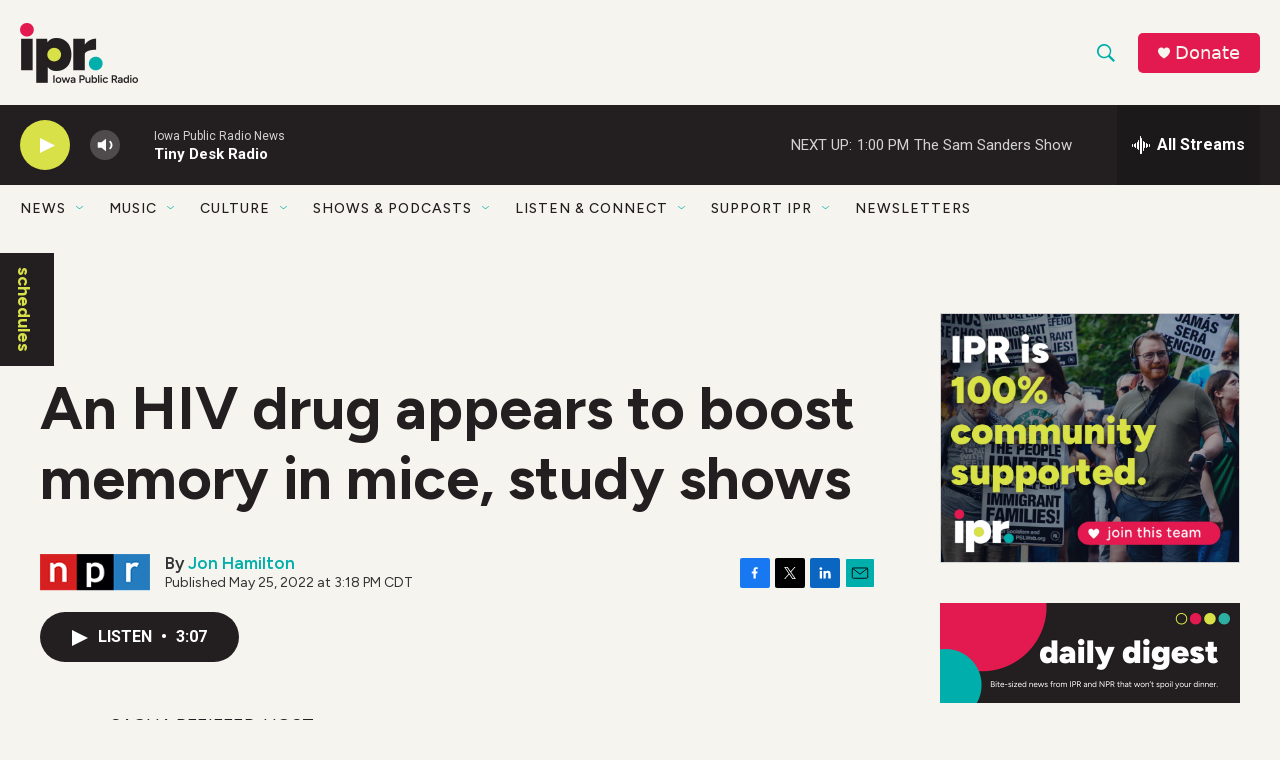

--- FILE ---
content_type: text/html; charset=utf-8
request_url: https://www.google.com/recaptcha/api2/aframe
body_size: 184
content:
<!DOCTYPE HTML><html><head><meta http-equiv="content-type" content="text/html; charset=UTF-8"></head><body><script nonce="ELqePzPz1WGnV0suullViQ">/** Anti-fraud and anti-abuse applications only. See google.com/recaptcha */ try{var clients={'sodar':'https://pagead2.googlesyndication.com/pagead/sodar?'};window.addEventListener("message",function(a){try{if(a.source===window.parent){var b=JSON.parse(a.data);var c=clients[b['id']];if(c){var d=document.createElement('img');d.src=c+b['params']+'&rc='+(localStorage.getItem("rc::a")?sessionStorage.getItem("rc::b"):"");window.document.body.appendChild(d);sessionStorage.setItem("rc::e",parseInt(sessionStorage.getItem("rc::e")||0)+1);localStorage.setItem("rc::h",'1768675346999');}}}catch(b){}});window.parent.postMessage("_grecaptcha_ready", "*");}catch(b){}</script></body></html>